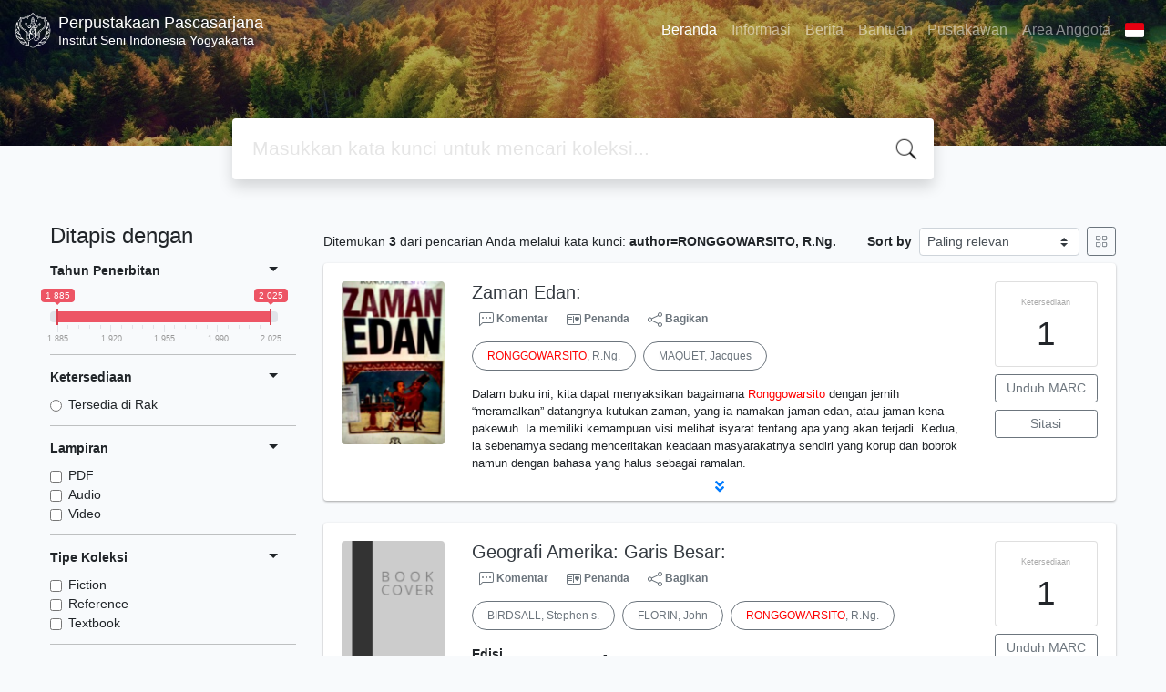

--- FILE ---
content_type: text/html; charset=UTF-8
request_url: https://lib.pasca.isi.ac.id/index.php?author=RONGGOWARSITO%2C+R.Ng.&search=Search
body_size: 11811
content:
<!--
# ===============================
# Classic SLiMS Template
# ===============================
# @Author: Waris Agung Widodo
# @Email:  ido.alit@gmail.com
# @Date:   2018-01-23T11:25:57+07:00
# @Last modified by:   Waris Agung Widodo
# @Last modified time: 2019-01-03T11:25:57+07:00
-->
<!DOCTYPE html>
<html>
<head>
    <meta charset="utf-8">
    <title>Institut Seni Indonesia Yogyakarta | Perpustakaan Pascasarjana</title>
    <meta name="viewport" content="width=device-width, initial-scale=1, shrink-to-fit=no">

    <meta http-equiv="X-UA-Compatible" content="IE=edge">
    <meta http-equiv="Content-Type" content="text/html; charset=utf-8"/>
    <meta http-equiv="Pragma" content="no-cache"/>
    <meta http-equiv="Cache-Control" content="no-store, no-cache, must-revalidate, post-check=0, pre-check=0"/>
    <meta http-equiv="Expires" content="Sat, 26 Jul 1997 05:00:00 GMT"/>
                <meta name="description" content="Institut Seni Indonesia Yogyakarta | Perpustakaan Pascasarjana">
        <meta name="keywords" content="Institut Seni Indonesia Yogyakarta">
        <meta name="viewport" content="width=device-width, height=device-height, initial-scale=1">
    <meta name="generator" content="SLiMS 9 (Bulian)">
    <meta name="theme-color" content="#000">

    <meta property="og:locale" content="id_ID"/>
    <meta property="og:type" content="book"/>
    <meta property="og:title" content="Institut Seni Indonesia Yogyakarta | Perpustakaan Pascasarjana"/>
            <meta property="og:description" content="Institut Seni Indonesia Yogyakarta"/>
        <meta property="og:url" content="//lib.pasca.isi.ac.id%2Findex.php%3Fauthor%3DRONGGOWARSITO%2C+R.Ng.%26search%3DSearch"/>
    <meta property="og:site_name" content="Perpustakaan Pascasarjana"/>
            <meta property="og:image"
              content="//lib.pasca.isi.ac.id/template/default/img/logo.png"/>
    
    <meta name="twitter:card" content="summary">
    <meta name="twitter:url" content="//lib.pasca.isi.ac.id%2Findex.php%3Fauthor%3DRONGGOWARSITO%2C+R.Ng.%26search%3DSearch"/>
    <meta name="twitter:title" content="Institut Seni Indonesia Yogyakarta | Perpustakaan Pascasarjana"/>
            <meta property="twitter:image"
              content="//lib.pasca.isi.ac.id/template/default/img/logo.png"/>
        <!-- // load bootstrap style -->
    <link rel="stylesheet" href="template/default/assets/css/bootstrap.min.css">
    <!-- // font awesome -->
    <link rel="stylesheet" href="template/default/assets/plugin/font-awesome/css/fontawesome-all.min.css">
    <!-- Tailwind CSS -->
    <link rel="stylesheet" href="template/default/assets/css/tailwind.min.css">
    <!-- Vegas CSS -->
    <link rel="stylesheet" href="template/default/assets/plugin/vegas/vegas.min.css">
    <link href="/js/toastr/toastr.min.css?31115248" rel="stylesheet" type="text/css"/>
    <!-- CKEditor5 CSS -->
    <link rel="stylesheet" href="/js/ckeditor5/ckeditor5.css">
    <!-- SLiMS CSS -->
    <link rel="stylesheet" href="/js/colorbox/colorbox.css">
    <link rel="stylesheet" href="/js/ion.rangeSlider/css/ion.rangeSlider.min.css">
    <!-- // Flag css -->
    <link rel="stylesheet" href="template/default/assets/css/flag-icon.min.css">
    <!-- // my custom style -->
    <link rel="stylesheet" href="template/default/assets/css/style.css?v=20260124-115248">

        <link rel="shortcut icon" href="/images/default/webicon.png?v=92be6" type="image/x-icon"/>

    <!-- // load vue js -->
    <script src="template/default/assets/js/vue.min.js"></script>
    <!-- // load jquery library -->
    <script src="template/default/assets/js/jquery.min.js"></script>
    <script src="template/default/assets/js/masonry.pkgd.min.js"></script>
    <!-- // load bootstrap javascript -->
    <script src="template/default/assets/js/bootstrap.bundle.min.js"></script>
    <!-- // load vegas javascript -->
    <script src="template/default/assets/plugin/vegas/vegas.min.js"></script>
    <script src="/js/toastr/toastr.min.js"></script>
    <!-- // load SLiMS javascript -->
    <script src="/js/colorbox/jquery.colorbox-min.js"></script>
    <script src="/js/gui.js?v=92be6"></script>
    <script src="/js/fancywebsocket.js"></script>
    <script src="/js/ion.rangeSlider/js/ion.rangeSlider.min.js"></script>
    
</head>
<body class="bg-grey-lightest">

<div class="result-search">
    <section id="section1 container-fluid">
        <header class="c-header">
            <div class="mask"></div>
          
<nav class="navbar navbar-expand-lg navbar-dark bg-transparent">
    <a class="navbar-brand inline-flex items-center" href="index.php">
        <img class="h-10 w-15" src="images/default/logo.png?v=92be6">        <div class="inline-flex flex-col leading-tight ml-2">
            <h1 class="text-lg m-0 p-0">Perpustakaan Pascasarjana</h1>
                        <h2 class="text-sm lead m-0 p-0">Institut Seni Indonesia Yogyakarta</h2>
                    </div>
    </a>
    <button class="navbar-toggler" type="button" data-toggle="collapse" data-target="#navbarSupportedContent"
            aria-controls="navbarSupportedContent" aria-expanded="false" aria-label="Toggle navigation">
        <span class="navbar-toggler-icon"></span>
    </button>

    <div class="collapse navbar-collapse" id="navbarSupportedContent">
        <ul class="navbar-nav ml-auto">
          <li class="nav-item active">
    <a class="nav-link" href="index.php">Beranda</a>
</li><li class="nav-item ">
    <a class="nav-link" href="index.php?p=libinfo">Informasi</a>
</li><li class="nav-item ">
    <a class="nav-link" href="index.php?p=news">Berita</a>
</li><li class="nav-item ">
    <a class="nav-link" href="index.php?p=help">Bantuan</a>
</li><li class="nav-item ">
    <a class="nav-link" href="index.php?p=librarian">Pustakawan</a>
</li>                        <li class="nav-item ">
                  <a class="nav-link" href="index.php?p=member">Area Anggota</a>
              </li>
                      <li class="nav-item dropdown">
                              <a class="nav-link dropdown-toggle cursor-pointer" type="button" id="languageMenuButton"
                   data-toggle="dropdown" aria-haspopup="true" aria-expanded="false">
                    <span class="flag-icon flag-icon-id" style="border-radius: 2px;"></span>
                </a>
                <div class="dropdown-menu bg-grey-lighter dropdown-menu-lg-right" aria-labelledby="dropdownMenuButton">
                    <h6 class="dropdown-header">Pilih Bahasa : </h6>
                      <a class="dropdown-item" href="index.php?select_lang=ar_SA">
        <span class="flag-icon flag-icon-sa mr-2" style="border-radius: 2px;"></span> Bahasa Arab
    </a>    <a class="dropdown-item" href="index.php?select_lang=bn_BD">
        <span class="flag-icon flag-icon-bd mr-2" style="border-radius: 2px;"></span> Bahasa Bengal
    </a>    <a class="dropdown-item" href="index.php?select_lang=pt_BR">
        <span class="flag-icon flag-icon-br mr-2" style="border-radius: 2px;"></span> Bahasa Brazil Portugis
    </a>    <a class="dropdown-item" href="index.php?select_lang=en_US">
        <span class="flag-icon flag-icon-us mr-2" style="border-radius: 2px;"></span> Bahasa Inggris
    </a>    <a class="dropdown-item" href="index.php?select_lang=es_ES">
        <span class="flag-icon flag-icon-es mr-2" style="border-radius: 2px;"></span> Bahasa Spanyol
    </a>    <a class="dropdown-item" href="index.php?select_lang=de_DE">
        <span class="flag-icon flag-icon-de mr-2" style="border-radius: 2px;"></span> Bahasa Jerman
    </a>    <a class="dropdown-item" href="index.php?select_lang=id_ID">
        <span class="flag-icon flag-icon-id mr-2" style="border-radius: 2px;"></span> Bahasa Indonesia
    </a>    <a class="dropdown-item" href="index.php?select_lang=ja_JP">
        <span class="flag-icon flag-icon-jp mr-2" style="border-radius: 2px;"></span> Bahasa Jepang
    </a>    <a class="dropdown-item" href="index.php?select_lang=ms_MY">
        <span class="flag-icon flag-icon-my mr-2" style="border-radius: 2px;"></span> Bahasa Melayu
    </a>    <a class="dropdown-item" href="index.php?select_lang=fa_IR">
        <span class="flag-icon flag-icon-ir mr-2" style="border-radius: 2px;"></span> Bahasa Persia
    </a>    <a class="dropdown-item" href="index.php?select_lang=ru_RU">
        <span class="flag-icon flag-icon-ru mr-2" style="border-radius: 2px;"></span> Bahasa Rusia
    </a>    <a class="dropdown-item" href="index.php?select_lang=th_TH">
        <span class="flag-icon flag-icon-th mr-2" style="border-radius: 2px;"></span> Bahasa Thailand
    </a>    <a class="dropdown-item" href="index.php?select_lang=tr_TR">
        <span class="flag-icon flag-icon-tr mr-2" style="border-radius: 2px;"></span> Bahasa Turki
    </a>    <a class="dropdown-item" href="index.php?select_lang=ur_PK">
        <span class="flag-icon flag-icon-pk mr-2" style="border-radius: 2px;"></span> Bahasa Urdu
    </a>                </div>
            </li>
        </ul>
    </div>
</nav>
        </header>
      
<div class="search" id="search-wraper" xmlns:v-bind="http://www.w3.org/1999/xhtml">
    <div class="container">
        <div class="row">
            <div class="col-lg-8 mx-auto">
                <div class="card border-0 shadow">
                    <div class="card-body">
                        <form class="" action="index.php" method="get" @submit.prevent="searchSubmit">
                            <input type="hidden" name="search" value="search">
                            <input ref="keywords" value="" v-model.trim="keywords"
                                   @focus="searchOnFocus" @blur="searchOnBlur" type="text" id="search-input"
                                   name="keywords" class="input-transparent w-100" autocomplete="off"
                                   placeholder="Masukkan kata kunci untuk mencari koleksi..."/>
                        </form>
                    </div>
                </div>
                <transition name="slide-fade">
                    <div v-if="show" class="advanced-wraper shadow mt-4" id="advanced-wraper"
                         v-click-outside="hideSearch">
                        <p class="label mb-2">
                            Pencarian berdasarkan :                            <i @click="hideSearch"
                               class="far fa-times-circle float-right text-danger cursor-pointer"></i>
                        </p>
                        <div class="d-flex flex-wrap">
                            <a v-bind:class="{'btn-primary text-white': searchBy === 'keywords', 'btn-outline-secondary': searchBy !== 'keywords' }"
                               @click="searchOnClick('keywords')" class="btn mr-2 mb-2">SEMUA</a>
                            <a v-bind:class="{'btn-primary text-white': searchBy === 'author', 'btn-outline-secondary': searchBy !== 'author' }"
                               @click="searchOnClick('author')" class="btn mr-2 mb-2">Pengarang</a>
                            <a v-bind:class="{'btn-primary text-white': searchBy === 'subject', 'btn-outline-secondary': searchBy !== 'subject' }"
                               @click="searchOnClick('subject')" class="btn mr-2 mb-2">Subjek</a>
                            <a v-bind:class="{'btn-primary text-white': searchBy === 'isbn', 'btn-outline-secondary': searchBy !== 'isbn' }"
                               @click="searchOnClick('isbn')" class="btn mr-2 mb-2">ISBN/ISSN</a>
                            <button class="btn btn-light mr-2 mb-2" disabled>ATAU COBA</button>
                            <a class="btn btn-outline-primary mr-2 mb-2" data-toggle="modal" data-target="#adv-modal">Pencarian Spesifik</a>
                        </div>
                        <p v-if="lastKeywords.length > 0" class="label mt-4">Pencarian terakhir:</p>
                        <a :href="`index.php?${tmpObj[k].searchBy}=${tmpObj[k].text}&search=search`"
                           class="flex items-center justify-between py-1 text-decoration-none text-grey-darkest hover:text-blue"
                           v-for="k in lastKeywords" :key="k"><span><i
                                        class="far fa-clock text-grey-dark mr-2"></i><span class="italic text-sm">{{tmpObj[k].text}}</span></span><i
                                    class="fas fa-angle-right text-grey-dark"></i></a>
                    </div>
                </transition>
            </div>
        </div>
    </div>
</div>
    </section>

    <section class="container mt-5">
        <div class="row">
            <div class="col-md-3">
                <h4>Ditapis dengan</h4>
                <form id="search-filter"><ul class="list-group list-group-flush"><li class="list-group-item bg-transparent pl-0 border-top-0">                <div class="d-flex justify-content-between align-items-center cursor-pointer" data-toggle="collapse" data-target="#collapse-0">
                    <strong class="text-sm">Tahun Penerbitan</strong>
                    <i class="dropdown-toggle"></i>
                </div>
                <div class="collapse show text-sm" id="collapse-0"><div class="mt-2">                        <input type="text" class="input-slider" name="years" value=""
                               data-type="double"
                               data-min="1885"
                               data-max="2025"
                               data-from="1885"
                               data-to="2025"
                               data-grid="true"
                        /></div></div></li><li class="list-group-item bg-transparent pl-0">                <div class="d-flex justify-content-between align-items-center cursor-pointer" data-toggle="collapse" data-target="#collapse-1">
                    <strong class="text-sm">Ketersediaan</strong>
                    <i class="dropdown-toggle"></i>
                </div>
                <div class="collapse show text-sm" id="collapse-1"><div class="mt-2">                            <div class="form-check">
                                <input class="form-check-input" name="availability" type="radio" 
                                    id="item-5ab17b0b3dec3333c9bdb62de164720c" value="1"  >
                                <label class="form-check-label" for="item-5ab17b0b3dec3333c9bdb62de164720c">Tersedia di Rak</label>
                            </div></div></div></li><li class="list-group-item bg-transparent pl-0">                <div class="d-flex justify-content-between align-items-center cursor-pointer" data-toggle="collapse" data-target="#collapse-2">
                    <strong class="text-sm">Lampiran</strong>
                    <i class="dropdown-toggle"></i>
                </div>
                <div class="collapse show text-sm" id="collapse-2"><div class="mt-2">                            <div class="form-check">
                                <input class="form-check-input" name="attachment[0]" type="checkbox" 
                                    id="item-afc193206ae794f129afb7d8a6cc8122" value="pdf"  >
                                <label class="form-check-label" for="item-afc193206ae794f129afb7d8a6cc8122">PDF</label>
                            </div>                            <div class="form-check">
                                <input class="form-check-input" name="attachment[1]" type="checkbox" 
                                    id="item-1a2b2cc126a85d4028fa7919776dc45b" value="audio"  >
                                <label class="form-check-label" for="item-1a2b2cc126a85d4028fa7919776dc45b">Audio</label>
                            </div>                            <div class="form-check">
                                <input class="form-check-input" name="attachment[2]" type="checkbox" 
                                    id="item-28eec7e0be9d6842b2843039f5c73553" value="video"  >
                                <label class="form-check-label" for="item-28eec7e0be9d6842b2843039f5c73553">Video</label>
                            </div></div></div></li><li class="list-group-item bg-transparent pl-0">                <div class="d-flex justify-content-between align-items-center cursor-pointer" data-toggle="collapse" data-target="#collapse-3">
                    <strong class="text-sm">Tipe Koleksi</strong>
                    <i class="dropdown-toggle"></i>
                </div>
                <div class="collapse show text-sm" id="collapse-3"><div class="mt-2">                            <div class="form-check">
                                <input class="form-check-input" name="colltype[0]" type="checkbox" 
                                    id="item-048f6866134ce22950a1b4fe27212546" value="3"  >
                                <label class="form-check-label" for="item-048f6866134ce22950a1b4fe27212546">Fiction</label>
                            </div>                            <div class="form-check">
                                <input class="form-check-input" name="colltype[1]" type="checkbox" 
                                    id="item-16109c4e81f3c7fdbea0a42769f4373d" value="1"  >
                                <label class="form-check-label" for="item-16109c4e81f3c7fdbea0a42769f4373d">Reference</label>
                            </div>                            <div class="form-check">
                                <input class="form-check-input" name="colltype[2]" type="checkbox" 
                                    id="item-62877b1a4db45cc26974896022080de0" value="2"  >
                                <label class="form-check-label" for="item-62877b1a4db45cc26974896022080de0">Textbook</label>
                            </div></div></div></li><li class="list-group-item bg-transparent pl-0">                <div class="d-flex justify-content-between align-items-center cursor-pointer" data-toggle="collapse" data-target="#collapse-4">
                    <strong class="text-sm">Format Fisik Dokumen</strong>
                    <i class="dropdown-toggle"></i>
                </div>
                <div class="collapse show text-sm" id="collapse-4"><div class="mt-2">                            <div class="form-check">
                                <input class="form-check-input" name="gmd[0]" type="checkbox" 
                                    id="item-7b1624b98f66b80738ed7a12ec59c187" value="34"  >
                                <label class="form-check-label" for="item-7b1624b98f66b80738ed7a12ec59c187"></label>
                            </div>                            <div class="form-check">
                                <input class="form-check-input" name="gmd[1]" type="checkbox" 
                                    id="item-92d58ac6cc24c0ca1657524fba382240" value="2"  >
                                <label class="form-check-label" for="item-92d58ac6cc24c0ca1657524fba382240">Art Original</label>
                            </div>                            <div class="form-check">
                                <input class="form-check-input" name="gmd[2]" type="checkbox" 
                                    id="item-4558039d2ff0885fecf3b13cc4b88143" value="32"  >
                                <label class="form-check-label" for="item-4558039d2ff0885fecf3b13cc4b88143">Buku Teks</label>
                            </div>                            <div class="form-check">
                                <input class="form-check-input" name="gmd[3]" type="checkbox" 
                                    id="item-4bec2f82372a3bf190bb17e53848a969" value="27"  >
                                <label class="form-check-label" for="item-4bec2f82372a3bf190bb17e53848a969">Cartographic Material</label>
                            </div><div class="collapse" id="seeMore-4">                            <div class="form-check">
                                <input class="form-check-input" name="gmd[4]" type="checkbox" 
                                    id="item-3b2f028a94f4c8cca2c3e85eb1b8adee" value="28"  >
                                <label class="form-check-label" for="item-3b2f028a94f4c8cca2c3e85eb1b8adee">CD-ROM</label>
                            </div>                            <div class="form-check">
                                <input class="form-check-input" name="gmd[5]" type="checkbox" 
                                    id="item-a33ae37656faf573f04f099a523318df" value="3"  >
                                <label class="form-check-label" for="item-a33ae37656faf573f04f099a523318df">Chart</label>
                            </div>                            <div class="form-check">
                                <input class="form-check-input" name="gmd[6]" type="checkbox" 
                                    id="item-2c4343f7cdd2ba5ed8b123127462b701" value="26"  >
                                <label class="form-check-label" for="item-2c4343f7cdd2ba5ed8b123127462b701">Computer File</label>
                            </div>                            <div class="form-check">
                                <input class="form-check-input" name="gmd[7]" type="checkbox" 
                                    id="item-322aebe32b5fd1b3b60a3f3be67bd889" value="4"  >
                                <label class="form-check-label" for="item-322aebe32b5fd1b3b60a3f3be67bd889">Computer Software</label>
                            </div>                            <div class="form-check">
                                <input class="form-check-input" name="gmd[8]" type="checkbox" 
                                    id="item-1eb1fd9dc0d5584d2cf7cd8d87c6ba34" value="31"  >
                                <label class="form-check-label" for="item-1eb1fd9dc0d5584d2cf7cd8d87c6ba34">Digital Versatile Disc</label>
                            </div>                            <div class="form-check">
                                <input class="form-check-input" name="gmd[9]" type="checkbox" 
                                    id="item-71e7e65b101dc5446b1687aa517d2945" value="5"  >
                                <label class="form-check-label" for="item-71e7e65b101dc5446b1687aa517d2945">Diorama</label>
                            </div>                            <div class="form-check">
                                <input class="form-check-input" name="gmd[10]" type="checkbox" 
                                    id="item-6f3fd9043889040df02c1a4ad346627d" value="30"  >
                                <label class="form-check-label" for="item-6f3fd9043889040df02c1a4ad346627d">Electronic Resource</label>
                            </div>                            <div class="form-check">
                                <input class="form-check-input" name="gmd[11]" type="checkbox" 
                                    id="item-99f82af7d2629898fe78b7e1c504b98e" value="37"  >
                                <label class="form-check-label" for="item-99f82af7d2629898fe78b7e1c504b98e">Ente Beli\"\"</label>
                            </div>                            <div class="form-check">
                                <input class="form-check-input" name="gmd[12]" type="checkbox" 
                                    id="item-4ecc07878966ab190f89f993f2cbc0f7" value="25"  >
                                <label class="form-check-label" for="item-4ecc07878966ab190f89f993f2cbc0f7">Equipment</label>
                            </div>                            <div class="form-check">
                                <input class="form-check-input" name="gmd[13]" type="checkbox" 
                                    id="item-a77034462c859c1fb7ca944b440bd4dc" value="6"  >
                                <label class="form-check-label" for="item-a77034462c859c1fb7ca944b440bd4dc">Filmstrip</label>
                            </div>                            <div class="form-check">
                                <input class="form-check-input" name="gmd[14]" type="checkbox" 
                                    id="item-1bacc3e5205517ff1bb495645834a5dc" value="7"  >
                                <label class="form-check-label" for="item-1bacc3e5205517ff1bb495645834a5dc">Flash Card</label>
                            </div>                            <div class="form-check">
                                <input class="form-check-input" name="gmd[15]" type="checkbox" 
                                    id="item-20b13161c5aaa5af85371b532fc50dee" value="8"  >
                                <label class="form-check-label" for="item-20b13161c5aaa5af85371b532fc50dee">Game</label>
                            </div>                            <div class="form-check">
                                <input class="form-check-input" name="gmd[16]" type="checkbox" 
                                    id="item-5f06c77a7cd29620f77871739c6f9839" value="9"  >
                                <label class="form-check-label" for="item-5f06c77a7cd29620f77871739c6f9839">Globe</label>
                            </div>                            <div class="form-check">
                                <input class="form-check-input" name="gmd[17]" type="checkbox" 
                                    id="item-b345a848b03115fd31e62a3e3e42389d" value="10"  >
                                <label class="form-check-label" for="item-b345a848b03115fd31e62a3e3e42389d">Kit</label>
                            </div>                            <div class="form-check">
                                <input class="form-check-input" name="gmd[18]" type="checkbox" 
                                    id="item-6e74f8238557f99d1b1ace6aadf8050e" value="13"  >
                                <label class="form-check-label" for="item-6e74f8238557f99d1b1ace6aadf8050e">Manuscript</label>
                            </div>                            <div class="form-check">
                                <input class="form-check-input" name="gmd[19]" type="checkbox" 
                                    id="item-776e70e1bc1db4837e1d2eace0c0be46" value="11"  >
                                <label class="form-check-label" for="item-776e70e1bc1db4837e1d2eace0c0be46">Map</label>
                            </div>                            <div class="form-check">
                                <input class="form-check-input" name="gmd[20]" type="checkbox" 
                                    id="item-142c3e3ee4dae23dc4665710a05971f2" value="12"  >
                                <label class="form-check-label" for="item-142c3e3ee4dae23dc4665710a05971f2">Microform</label>
                            </div>                            <div class="form-check">
                                <input class="form-check-input" name="gmd[21]" type="checkbox" 
                                    id="item-ec7baf7cb7b1f8d0706f8b954650f392" value="16"  >
                                <label class="form-check-label" for="item-ec7baf7cb7b1f8d0706f8b954650f392">Microscope Slide</label>
                            </div>                            <div class="form-check">
                                <input class="form-check-input" name="gmd[22]" type="checkbox" 
                                    id="item-5ab5945f65d0986911211ce0f61972ee" value="36"  >
                                <label class="form-check-label" for="item-5ab5945f65d0986911211ce0f61972ee">Mistisisme dan Praktik Seni Ru</label>
                            </div>                            <div class="form-check">
                                <input class="form-check-input" name="gmd[23]" type="checkbox" 
                                    id="item-18ce49e07e6a2648281b99d7d2ab9159" value="14"  >
                                <label class="form-check-label" for="item-18ce49e07e6a2648281b99d7d2ab9159">Model</label>
                            </div>                            <div class="form-check">
                                <input class="form-check-input" name="gmd[24]" type="checkbox" 
                                    id="item-b70c74be6c1b82b8b1a4511ad985588e" value="15"  >
                                <label class="form-check-label" for="item-b70c74be6c1b82b8b1a4511ad985588e">Motion Picture</label>
                            </div>                            <div class="form-check">
                                <input class="form-check-input" name="gmd[25]" type="checkbox" 
                                    id="item-d191a84009f2d736461c760fc1d9ed5c" value="29"  >
                                <label class="form-check-label" for="item-d191a84009f2d736461c760fc1d9ed5c">Multimedia</label>
                            </div>                            <div class="form-check">
                                <input class="form-check-input" name="gmd[26]" type="checkbox" 
                                    id="item-d5113237d8ea7963733a673601ef3337" value="17"  >
                                <label class="form-check-label" for="item-d5113237d8ea7963733a673601ef3337">Music</label>
                            </div>                            <div class="form-check">
                                <input class="form-check-input" name="gmd[27]" type="checkbox" 
                                    id="item-bde5daab18a10eda4a2b765b2f93fde8" value="35"  >
                                <label class="form-check-label" for="item-bde5daab18a10eda4a2b765b2f93fde8">Pemilu 2014 dan kritisme di ru</label>
                            </div>                            <div class="form-check">
                                <input class="form-check-input" name="gmd[28]" type="checkbox" 
                                    id="item-738e6c54415aaf5cc9dd4f178854f8aa" value="18"  >
                                <label class="form-check-label" for="item-738e6c54415aaf5cc9dd4f178854f8aa">Picture</label>
                            </div>                            <div class="form-check">
                                <input class="form-check-input" name="gmd[29]" type="checkbox" 
                                    id="item-0643fe08746591313c99ce400746e3a9" value="19"  >
                                <label class="form-check-label" for="item-0643fe08746591313c99ce400746e3a9">Realia</label>
                            </div>                            <div class="form-check">
                                <input class="form-check-input" name="gmd[30]" type="checkbox" 
                                    id="item-599e4e90fc441af7e8da96e035ec04ed" value="20"  >
                                <label class="form-check-label" for="item-599e4e90fc441af7e8da96e035ec04ed">Slide</label>
                            </div>                            <div class="form-check">
                                <input class="form-check-input" name="gmd[31]" type="checkbox" 
                                    id="item-44cf8a58f8d8fb7cf78091c9b1cbe54c" value="21"  >
                                <label class="form-check-label" for="item-44cf8a58f8d8fb7cf78091c9b1cbe54c">Sound Recording</label>
                            </div>                            <div class="form-check">
                                <input class="form-check-input" name="gmd[32]" type="checkbox" 
                                    id="item-d7889c41e07e1e6bab7fd243f641717a" value="22"  >
                                <label class="form-check-label" for="item-d7889c41e07e1e6bab7fd243f641717a">Technical Drawing</label>
                            </div>                            <div class="form-check">
                                <input class="form-check-input" name="gmd[33]" type="checkbox" 
                                    id="item-b2acd84792ec25ff36bfb20b13d0886e" value="1"  >
                                <label class="form-check-label" for="item-b2acd84792ec25ff36bfb20b13d0886e">Text</label>
                            </div>                            <div class="form-check">
                                <input class="form-check-input" name="gmd[34]" type="checkbox" 
                                    id="item-76f69362b695666728cbf9760e675ee1" value="23"  >
                                <label class="form-check-label" for="item-76f69362b695666728cbf9760e675ee1">Transparency</label>
                            </div>                            <div class="form-check">
                                <input class="form-check-input" name="gmd[35]" type="checkbox" 
                                    id="item-f33b0648a6d5c9a70e88c5bf1993515f" value="33"  >
                                <label class="form-check-label" for="item-f33b0648a6d5c9a70e88c5bf1993515f">Tugas Akhir</label>
                            </div>                            <div class="form-check">
                                <input class="form-check-input" name="gmd[36]" type="checkbox" 
                                    id="item-bf354f0475a289652c0677e9d653eb24" value="24"  >
                                <label class="form-check-label" for="item-bf354f0475a289652c0677e9d653eb24">Video Recording</label>
                            </div></div><a class="d-block mt-2" data-toggle="collapse" href="#seeMore-4">Lihat Lebih Banyak</a></div></div></li><li class="list-group-item bg-transparent pl-0">                <div class="d-flex justify-content-between align-items-center cursor-pointer" data-toggle="collapse" data-target="#collapse-5">
                    <strong class="text-sm">Lokasi</strong>
                    <i class="dropdown-toggle"></i>
                </div>
                <div class="collapse show text-sm" id="collapse-5"><div class="mt-2">                            <div class="form-check">
                                <input class="form-check-input" name="location[0]" type="checkbox" 
                                    id="item-44027768db41446c459088b22e2b4397" value="PS"  >
                                <label class="form-check-label" for="item-44027768db41446c459088b22e2b4397">Perpustakaan Pascasarjana</label>
                            </div></div></div></li><li class="list-group-item bg-transparent pl-0">                <div class="d-flex justify-content-between align-items-center cursor-pointer" data-toggle="collapse" data-target="#collapse-6">
                    <strong class="text-sm">Bahasa</strong>
                    <i class="dropdown-toggle"></i>
                </div>
                <div class="collapse show text-sm" id="collapse-6"><div class="mt-2">                            <div class="form-check">
                                <input class="form-check-input" name="lang[1]" type="checkbox" 
                                    id="item-31a1ddc36fc01badf528d65c3f6384eb" value="BLD"  >
                                <label class="form-check-label" for="item-31a1ddc36fc01badf528d65c3f6384eb">Belanda</label>
                            </div>                            <div class="form-check">
                                <input class="form-check-input" name="lang[2]" type="checkbox" 
                                    id="item-2a436fe5cd57d356e5011522468d2e02" value="CA"  >
                                <label class="form-check-label" for="item-2a436fe5cd57d356e5011522468d2e02">Campuran</label>
                            </div>                            <div class="form-check">
                                <input class="form-check-input" name="lang[3]" type="checkbox" 
                                    id="item-51646107be1daf47bb7303d598df06a4" value="en"  >
                                <label class="form-check-label" for="item-51646107be1daf47bb7303d598df06a4">English</label>
                            </div><div class="collapse" id="seeMore-6">                            <div class="form-check">
                                <input class="form-check-input" name="lang[4]" type="checkbox" 
                                    id="item-3ba3aba421d056b3e5a42a445d755d4b" value="id"  >
                                <label class="form-check-label" for="item-3ba3aba421d056b3e5a42a445d755d4b">Indonesia</label>
                            </div>                            <div class="form-check">
                                <input class="form-check-input" name="lang[5]" type="checkbox" 
                                    id="item-ecde7cab17972277ed07c6de06614d47" value="JW"  >
                                <label class="form-check-label" for="item-ecde7cab17972277ed07c6de06614d47">Jawa</label>
                            </div>                            <div class="form-check">
                                <input class="form-check-input" name="lang[6]" type="checkbox" 
                                    id="item-4389dc694c3eb3c289e37e57a99069cc" value="JPN"  >
                                <label class="form-check-label" for="item-4389dc694c3eb3c289e37e57a99069cc">Jepang</label>
                            </div>                            <div class="form-check">
                                <input class="form-check-input" name="lang[7]" type="checkbox" 
                                    id="item-c2fb357bc9c2764ed117fba1f1dba5b1" value="MDR"  >
                                <label class="form-check-label" for="item-c2fb357bc9c2764ed117fba1f1dba5b1">Mandarin</label>
                            </div></div><a class="d-block mt-2" data-toggle="collapse" href="#seeMore-6">Lihat Lebih Banyak</a></div></div></li></ul><input id="sort" name="sort" type="hidden" value="0" /></form>            </div>
            <div class="col-md-9">
                <div class="d-flex justify-content-between align-items-center mt-1 mb-2 text-sm">
                    <div>
                        <div class="search-found-info">Ditemukan  <strong>3</strong> dari pencarian Anda melalui kata kunci: <strong class="search-found-info-keywords"><span class="search-keyword-info" title="author=RONGGOWARSITO, R.Ng.">author=RONGGOWARSITO, R.Ng.</span></strong></div>                    </div>
                    <div class="form-inline pl-3">
                        <label class="mr-2 font-weight-bold" for="result-sort">Sort by</label>
                        <select class="custom-select custom-select-sm" id="search-order"><option value="most-relevant" >Paling relevan</option><option value="recently-added" >Baru Ditambahkan</option><option value="last-update" >Perubahan Terakhir</option><option value="most-loaned" >Sering Dipinjam</option><option value="publish-year-newest" >Tahun Terbit [terbaru]</option><option value="publish-year-oldest" >Tahun Terbit [terlama]</option><option value="title-asc" >Urutkan dari Atas</option><option value="title-desc" >Urutkan dari Bawah</option></select>
                        <form class="ml-2" method="POST" action="/index.php?author=RONGGOWARSITO%2C+R.Ng.&search=Search">
                                                            <input type="hidden" name="csrf_token" value="1f87fb66b8bd63eb71a2d76dd22105be5575eb34249c83a16b7b78d0ac235f7cebd4d9"/>
                                <input type="hidden" name="view" value="grid" />
                                <button type="submit" class="btn btn-sm btn-outline-secondary items-center flex py-2">
                                    <svg xmlns="http://www.w3.org/2000/svg" width="14" height="14" fill="currentColor" class="bi bi-grid" viewBox="0 0 16 16">
                                        <path d="M1 2.5A1.5 1.5 0 0 1 2.5 1h3A1.5 1.5 0 0 1 7 2.5v3A1.5 1.5 0 0 1 5.5 7h-3A1.5 1.5 0 0 1 1 5.5v-3zM2.5 2a.5.5 0 0 0-.5.5v3a.5.5 0 0 0 .5.5h3a.5.5 0 0 0 .5-.5v-3a.5.5 0 0 0-.5-.5h-3zm6.5.5A1.5 1.5 0 0 1 10.5 1h3A1.5 1.5 0 0 1 15 2.5v3A1.5 1.5 0 0 1 13.5 7h-3A1.5 1.5 0 0 1 9 5.5v-3zm1.5-.5a.5.5 0 0 0-.5.5v3a.5.5 0 0 0 .5.5h3a.5.5 0 0 0 .5-.5v-3a.5.5 0 0 0-.5-.5h-3zM1 10.5A1.5 1.5 0 0 1 2.5 9h3A1.5 1.5 0 0 1 7 10.5v3A1.5 1.5 0 0 1 5.5 15h-3A1.5 1.5 0 0 1 1 13.5v-3zm1.5-.5a.5.5 0 0 0-.5.5v3a.5.5 0 0 0 .5.5h3a.5.5 0 0 0 .5-.5v-3a.5.5 0 0 0-.5-.5h-3zm6.5.5A1.5 1.5 0 0 1 10.5 9h3a1.5 1.5 0 0 1 1.5 1.5v3a1.5 1.5 0 0 1-1.5 1.5h-3A1.5 1.5 0 0 1 9 13.5v-3zm1.5-.5a.5.5 0 0 0-.5.5v3a.5.5 0 0 0 .5.5h3a.5.5 0 0 0 .5-.5v-3a.5.5 0 0 0-.5-.5h-3z"/>
                                    </svg>
                                </button>
                                                        </form>
                    </div>
                </div>
                <div class="wrapper">
                    <div class="biblioResult"><div id="card-1244" class="card item border-0 elevation-1 mb-6"><div class="card-body"><div class="row"><div class="col-12 col-md-2"><img loading="lazy" src="./lib/minigalnano/createthumb.php?filename=images%2Fdocs%2Fjaman.jpg.jpg&width=240" alt="cover" class="img-fluid rounded 1" title="1"/></div><div class="col-8"><h5><a title="Tampilkan penjelasan lengkap untuk judul ini" class="card-link text-dark" href="/index.php?p=show_detail&id=1244&keywords=">Zaman Edan:</a></h5><div class="d-flex flex-row text-xs my-1">
    <a href="https://lib.pasca.isi.ac.id/?p=member&destination=https%3A%2F%2Flib.pasca.isi.ac.id%2F%3Fp%3Dshow_detail%26id%3D1244%23comment" style="cursor: pointer" class="text-decoration-none text-secondary font-weight-bolder mr-1 px-2 py-1">
        <svg xmlns="http://www.w3.org/2000/svg" width="16" height="16" fill="currentColor" class="bi bi-chat-left-dots" viewBox="0 0 16 16">
            <path d="M14 1a1 1 0 0 1 1 1v8a1 1 0 0 1-1 1H4.414A2 2 0 0 0 3 11.586l-2 2V2a1 1 0 0 1 1-1h12zM2 0a2 2 0 0 0-2 2v12.793a.5.5 0 0 0 .854.353l2.853-2.853A1 1 0 0 1 4.414 12H14a2 2 0 0 0 2-2V2a2 2 0 0 0-2-2H2z"/>
            <path d="M5 6a1 1 0 1 1-2 0 1 1 0 0 1 2 0zm4 0a1 1 0 1 1-2 0 1 1 0 0 1 2 0zm4 0a1 1 0 1 1-2 0 1 1 0 0 1 2 0z"/>
        </svg>
        Komentar
    </a>
    <a href="javascript:void(0)" style="cursor: pointer" data-id="1244" class="bookMarkBook text-decoration-none font-weight-bolder mr-1 px-2 py-1 text-secondary">
        <svg xmlns="http://www.w3.org/2000/svg" width="16" height="16" fill="currentColor" class="bi bi-postcard-heart" viewBox="0 0 16 16">
            <path d="M8 4.5a.5.5 0 0 0-1 0v7a.5.5 0 0 0 1 0v-7Zm3.5.878c1.482-1.42 4.795 1.392 0 4.622-4.795-3.23-1.482-6.043 0-4.622ZM2.5 5a.5.5 0 0 0 0 1h3a.5.5 0 0 0 0-1h-3Zm0 2a.5.5 0 0 0 0 1h3a.5.5 0 0 0 0-1h-3Zm0 2a.5.5 0 0 0 0 1h3a.5.5 0 0 0 0-1h-3Z"/>
            <path fill-rule="evenodd" d="M0 4a2 2 0 0 1 2-2h12a2 2 0 0 1 2 2v8a2 2 0 0 1-2 2H2a2 2 0 0 1-2-2V4Zm2-1a1 1 0 0 0-1 1v8a1 1 0 0 0 1 1h12a1 1 0 0 0 1-1V4a1 1 0 0 0-1-1H2Z"/>
        </svg>
        <label id="label-1244" style="cursor: pointer !important" class="m-0">Penanda</label>
    </a>
    <a href="javascript:void(0)" style="cursor: pointer" data-id="1244" data-title="Zaman Edan:" data-toggle="modal" data-target="#mediaSocialModal" class="text-decoration-none text-secondary font-weight-bolder mr-1 px-2 py-1">
        <svg xmlns="http://www.w3.org/2000/svg" width="16" height="16" fill="currentColor" class="bi bi-share" viewBox="0 0 16 16">
            <path d="M13.5 1a1.5 1.5 0 1 0 0 3 1.5 1.5 0 0 0 0-3zM11 2.5a2.5 2.5 0 1 1 .603 1.628l-6.718 3.12a2.499 2.499 0 0 1 0 1.504l6.718 3.12a2.5 2.5 0 1 1-.488.876l-6.718-3.12a2.5 2.5 0 1 1 0-3.256l6.718-3.12A2.5 2.5 0 0 1 11 2.5zm-8.5 4a1.5 1.5 0 1 0 0 3 1.5 1.5 0 0 0 0-3zm11 5.5a1.5 1.5 0 1 0 0 3 1.5 1.5 0 0 0 0-3z"/>
        </svg>
        Bagikan
    </a>
</div><div class="d-flex authors flex-wrap py-2"><a href="index.php?author=RONGGOWARSITO%2C+R.Ng.&search=Search" itemprop="name" property="name" class="btn btn-outline-secondary btn-rounded">RONGGOWARSITO, R.Ng.</a><a href="index.php?author=MAQUET%2C+Jacques&search=Search" itemprop="name" property="name" class="btn btn-outline-secondary btn-rounded">MAQUET, Jacques</a></div><p>Dalam buku ini, kita dapat menyaksikan bagaimana Ronggowarsito dengan jernih “meramalkan” datangnya kutukan zaman, yang ia namakan jaman edan, atau jaman kena pakewuh. Ia memiliki kemampuan visi melihat isyarat tentang apa yang akan terjadi. Kedua, ia sebenarnya sedang menceritakan keadaan masyarakatnya sendiri yang korup dan bobrok namun dengan bahasa yang halus sebagai ramalan.</p><div id="expand-1244" class="collapse py-2 collapse-detail"><dl class="row text-sm"><dt class="col-sm-3">Edisi</dt><dd class="col-sm-9">-</dd><dt class="col-sm-3">ISBN/ISSN</dt><dd class="col-sm-9">979-8793-41-2</dd><dt class="col-sm-3">Deskripsi Fisik</dt><dd class="col-sm-9">xix,176 hal.: 19 cm</dd><dt class="col-sm-3">Judul Seri</dt><dd class="col-sm-9">-</dd><dt class="col-sm-3">No. Panggil</dt><dd class="col-sm-9">810 Ron z</dd></dl></div></div><div class="col-2 hidden md:block"><div class="card availability cursor-pointer"><div class="card-body pt-3 pb-2 px-1"><div class="d-flex availability-content flex-column"><span class="label">Ketersediaan</span><span class="value ">1</span></div><div class="add-to-chart add-to-chart-button align-items-center justify-content-center flex-column" data-biblio="1244"><span class="label">Tambahkan ke dalam keranjang</span><span class="value"><i class="fas fa-plus"></i></span></div></div></div><a class="btn btn-outline-secondary btn-block mt-2 btn-sm" href="/index.php?p=show_detail&id=1244&keywords=&MARC=true" title="Download detail data in MARC" target="_blank">Unduh MARC</a><a class="btn btn-outline-secondary btn-block mt-2 btn-sm openPopUp citationLink" href="/index.php?p=cite&id=1244&keywords=" title="Sitasi untuk: Zaman Edan:" target="_blank">Sitasi</a></div></div><div class="expand"><a id="btn-expand-1244" class="flex justify-center text-decoration-none py-2" data-toggle="collapse" href="#expand-1244" role="button" aria-expanded="false" aria-controls="expand-1244"><i class="fas fa-angle-double-down"></i></a></div></div></div><div id="card-1228" class="card item border-0 elevation-1 mb-6"><div class="card-body"><div class="row"><div class="col-12 col-md-2"><img loading="lazy" src="./lib/minigalnano/createthumb.php?filename=images%2Fdefault%2Fimage.png&width=240" alt="cover" class="img-fluid rounded 1" title="1"/></div><div class="col-8"><h5><a title="Tampilkan penjelasan lengkap untuk judul ini" class="card-link text-dark" href="/index.php?p=show_detail&id=1228&keywords=">Geografi Amerika: Garis Besar:</a></h5><div class="d-flex flex-row text-xs my-1">
    <a href="https://lib.pasca.isi.ac.id/?p=member&destination=https%3A%2F%2Flib.pasca.isi.ac.id%2F%3Fp%3Dshow_detail%26id%3D1228%23comment" style="cursor: pointer" class="text-decoration-none text-secondary font-weight-bolder mr-1 px-2 py-1">
        <svg xmlns="http://www.w3.org/2000/svg" width="16" height="16" fill="currentColor" class="bi bi-chat-left-dots" viewBox="0 0 16 16">
            <path d="M14 1a1 1 0 0 1 1 1v8a1 1 0 0 1-1 1H4.414A2 2 0 0 0 3 11.586l-2 2V2a1 1 0 0 1 1-1h12zM2 0a2 2 0 0 0-2 2v12.793a.5.5 0 0 0 .854.353l2.853-2.853A1 1 0 0 1 4.414 12H14a2 2 0 0 0 2-2V2a2 2 0 0 0-2-2H2z"/>
            <path d="M5 6a1 1 0 1 1-2 0 1 1 0 0 1 2 0zm4 0a1 1 0 1 1-2 0 1 1 0 0 1 2 0zm4 0a1 1 0 1 1-2 0 1 1 0 0 1 2 0z"/>
        </svg>
        Komentar
    </a>
    <a href="javascript:void(0)" style="cursor: pointer" data-id="1228" class="bookMarkBook text-decoration-none font-weight-bolder mr-1 px-2 py-1 text-secondary">
        <svg xmlns="http://www.w3.org/2000/svg" width="16" height="16" fill="currentColor" class="bi bi-postcard-heart" viewBox="0 0 16 16">
            <path d="M8 4.5a.5.5 0 0 0-1 0v7a.5.5 0 0 0 1 0v-7Zm3.5.878c1.482-1.42 4.795 1.392 0 4.622-4.795-3.23-1.482-6.043 0-4.622ZM2.5 5a.5.5 0 0 0 0 1h3a.5.5 0 0 0 0-1h-3Zm0 2a.5.5 0 0 0 0 1h3a.5.5 0 0 0 0-1h-3Zm0 2a.5.5 0 0 0 0 1h3a.5.5 0 0 0 0-1h-3Z"/>
            <path fill-rule="evenodd" d="M0 4a2 2 0 0 1 2-2h12a2 2 0 0 1 2 2v8a2 2 0 0 1-2 2H2a2 2 0 0 1-2-2V4Zm2-1a1 1 0 0 0-1 1v8a1 1 0 0 0 1 1h12a1 1 0 0 0 1-1V4a1 1 0 0 0-1-1H2Z"/>
        </svg>
        <label id="label-1228" style="cursor: pointer !important" class="m-0">Penanda</label>
    </a>
    <a href="javascript:void(0)" style="cursor: pointer" data-id="1228" data-title="Geografi Amerika: Garis Besar:" data-toggle="modal" data-target="#mediaSocialModal" class="text-decoration-none text-secondary font-weight-bolder mr-1 px-2 py-1">
        <svg xmlns="http://www.w3.org/2000/svg" width="16" height="16" fill="currentColor" class="bi bi-share" viewBox="0 0 16 16">
            <path d="M13.5 1a1.5 1.5 0 1 0 0 3 1.5 1.5 0 0 0 0-3zM11 2.5a2.5 2.5 0 1 1 .603 1.628l-6.718 3.12a2.499 2.499 0 0 1 0 1.504l6.718 3.12a2.5 2.5 0 1 1-.488.876l-6.718-3.12a2.5 2.5 0 1 1 0-3.256l6.718-3.12A2.5 2.5 0 0 1 11 2.5zm-8.5 4a1.5 1.5 0 1 0 0 3 1.5 1.5 0 0 0 0-3zm11 5.5a1.5 1.5 0 1 0 0 3 1.5 1.5 0 0 0 0-3z"/>
        </svg>
        Bagikan
    </a>
</div><div class="d-flex authors flex-wrap py-2"><a href="index.php?author=BIRDSALL%2C+Stephen+s.&search=Search" itemprop="name" property="name" class="btn btn-outline-secondary btn-rounded">BIRDSALL, Stephen s.</a><a href="index.php?author=FLORIN%2C+John&search=Search" itemprop="name" property="name" class="btn btn-outline-secondary btn-rounded">FLORIN, John</a><a href="index.php?author=RONGGOWARSITO%2C+R.Ng.&search=Search" itemprop="name" property="name" class="btn btn-outline-secondary btn-rounded">RONGGOWARSITO, R.Ng.</a></div><p><dl class="row text-sm"><dt class="col-sm-3">Edisi</dt><dd class="col-sm-9">-</dd><dt class="col-sm-3">ISBN/ISSN</dt><dd class="col-sm-9">-</dd><dt class="col-sm-3">Deskripsi Fisik</dt><dd class="col-sm-9">194 hal.:il.;21 cm</dd><dt class="col-sm-3">Judul Seri</dt><dd class="col-sm-9">-</dd><dt class="col-sm-3">No. Panggil</dt><dd class="col-sm-9">917.3 Bir g</dd></dl></p><div id="expand-1228" class="collapse py-2 collapse-detail"><dl class="row text-sm"><dt class="col-sm-3">Edisi</dt><dd class="col-sm-9">-</dd><dt class="col-sm-3">ISBN/ISSN</dt><dd class="col-sm-9">-</dd><dt class="col-sm-3">Deskripsi Fisik</dt><dd class="col-sm-9">194 hal.:il.;21 cm</dd><dt class="col-sm-3">Judul Seri</dt><dd class="col-sm-9">-</dd><dt class="col-sm-3">No. Panggil</dt><dd class="col-sm-9">917.3 Bir g</dd></dl></div></div><div class="col-2 hidden md:block"><div class="card availability cursor-pointer"><div class="card-body pt-3 pb-2 px-1"><div class="d-flex availability-content flex-column"><span class="label">Ketersediaan</span><span class="value ">1</span></div><div class="add-to-chart add-to-chart-button align-items-center justify-content-center flex-column" data-biblio="1228"><span class="label">Tambahkan ke dalam keranjang</span><span class="value"><i class="fas fa-plus"></i></span></div></div></div><a class="btn btn-outline-secondary btn-block mt-2 btn-sm" href="/index.php?p=show_detail&id=1228&keywords=&MARC=true" title="Download detail data in MARC" target="_blank">Unduh MARC</a><a class="btn btn-outline-secondary btn-block mt-2 btn-sm openPopUp citationLink" href="/index.php?p=cite&id=1228&keywords=" title="Sitasi untuk: Geografi Amerika: Garis Besar:" target="_blank">Sitasi</a></div></div></div></div><div id="card-1821" class="card item border-0 elevation-1 mb-6"><div class="card-body"><div class="row"><div class="col-12 col-md-2"><img loading="lazy" src="./lib/minigalnano/createthumb.php?filename=images%2Fdefault%2Fimage.png&width=240" alt="cover" class="img-fluid rounded 1" title="1"/></div><div class="col-8"><h5><a title="Tampilkan penjelasan lengkap untuk judul ini" class="card-link text-dark" href="/index.php?p=show_detail&id=1821&keywords=">Principles of visual Anthropology: third edition</a></h5><div class="d-flex flex-row text-xs my-1">
    <a href="https://lib.pasca.isi.ac.id/?p=member&destination=https%3A%2F%2Flib.pasca.isi.ac.id%2F%3Fp%3Dshow_detail%26id%3D1821%23comment" style="cursor: pointer" class="text-decoration-none text-secondary font-weight-bolder mr-1 px-2 py-1">
        <svg xmlns="http://www.w3.org/2000/svg" width="16" height="16" fill="currentColor" class="bi bi-chat-left-dots" viewBox="0 0 16 16">
            <path d="M14 1a1 1 0 0 1 1 1v8a1 1 0 0 1-1 1H4.414A2 2 0 0 0 3 11.586l-2 2V2a1 1 0 0 1 1-1h12zM2 0a2 2 0 0 0-2 2v12.793a.5.5 0 0 0 .854.353l2.853-2.853A1 1 0 0 1 4.414 12H14a2 2 0 0 0 2-2V2a2 2 0 0 0-2-2H2z"/>
            <path d="M5 6a1 1 0 1 1-2 0 1 1 0 0 1 2 0zm4 0a1 1 0 1 1-2 0 1 1 0 0 1 2 0zm4 0a1 1 0 1 1-2 0 1 1 0 0 1 2 0z"/>
        </svg>
        Komentar
    </a>
    <a href="javascript:void(0)" style="cursor: pointer" data-id="1821" class="bookMarkBook text-decoration-none font-weight-bolder mr-1 px-2 py-1 text-secondary">
        <svg xmlns="http://www.w3.org/2000/svg" width="16" height="16" fill="currentColor" class="bi bi-postcard-heart" viewBox="0 0 16 16">
            <path d="M8 4.5a.5.5 0 0 0-1 0v7a.5.5 0 0 0 1 0v-7Zm3.5.878c1.482-1.42 4.795 1.392 0 4.622-4.795-3.23-1.482-6.043 0-4.622ZM2.5 5a.5.5 0 0 0 0 1h3a.5.5 0 0 0 0-1h-3Zm0 2a.5.5 0 0 0 0 1h3a.5.5 0 0 0 0-1h-3Zm0 2a.5.5 0 0 0 0 1h3a.5.5 0 0 0 0-1h-3Z"/>
            <path fill-rule="evenodd" d="M0 4a2 2 0 0 1 2-2h12a2 2 0 0 1 2 2v8a2 2 0 0 1-2 2H2a2 2 0 0 1-2-2V4Zm2-1a1 1 0 0 0-1 1v8a1 1 0 0 0 1 1h12a1 1 0 0 0 1-1V4a1 1 0 0 0-1-1H2Z"/>
        </svg>
        <label id="label-1821" style="cursor: pointer !important" class="m-0">Penanda</label>
    </a>
    <a href="javascript:void(0)" style="cursor: pointer" data-id="1821" data-title="Principles of visual Anthropology: third edition" data-toggle="modal" data-target="#mediaSocialModal" class="text-decoration-none text-secondary font-weight-bolder mr-1 px-2 py-1">
        <svg xmlns="http://www.w3.org/2000/svg" width="16" height="16" fill="currentColor" class="bi bi-share" viewBox="0 0 16 16">
            <path d="M13.5 1a1.5 1.5 0 1 0 0 3 1.5 1.5 0 0 0 0-3zM11 2.5a2.5 2.5 0 1 1 .603 1.628l-6.718 3.12a2.499 2.499 0 0 1 0 1.504l6.718 3.12a2.5 2.5 0 1 1-.488.876l-6.718-3.12a2.5 2.5 0 1 1 0-3.256l6.718-3.12A2.5 2.5 0 0 1 11 2.5zm-8.5 4a1.5 1.5 0 1 0 0 3 1.5 1.5 0 0 0 0-3zm11 5.5a1.5 1.5 0 1 0 0 3 1.5 1.5 0 0 0 0-3z"/>
        </svg>
        Bagikan
    </a>
</div><div class="d-flex authors flex-wrap py-2"><a href="index.php?author=RONGGOWARSITO%2C+R.Ng.&search=Search" itemprop="name" property="name" class="btn btn-outline-secondary btn-rounded">RONGGOWARSITO, R.Ng.</a><a href="index.php?author=HOCKINGS%2C+Paul+%28ed.%29&search=Search" itemprop="name" property="name" class="btn btn-outline-secondary btn-rounded">HOCKINGS, Paul (ed.)</a><a href="index.php?author=Ade+Darmawan&search=Search" itemprop="name" property="name" class="btn btn-outline-secondary btn-rounded">Ade Darmawan</a></div><p><dl class="row text-sm"><dt class="col-sm-3">Edisi</dt><dd class="col-sm-9">-</dd><dt class="col-sm-3">ISBN/ISSN</dt><dd class="col-sm-9">311017930X</dd><dt class="col-sm-3">Deskripsi Fisik</dt><dd class="col-sm-9">xix, 554 hlm.; 23 cm.</dd><dt class="col-sm-3">Judul Seri</dt><dd class="col-sm-9">-</dd><dt class="col-sm-3">No. Panggil</dt><dd class="col-sm-9">302.234 Pri -</dd></dl></p><div id="expand-1821" class="collapse py-2 collapse-detail"><dl class="row text-sm"><dt class="col-sm-3">Edisi</dt><dd class="col-sm-9">-</dd><dt class="col-sm-3">ISBN/ISSN</dt><dd class="col-sm-9">311017930X</dd><dt class="col-sm-3">Deskripsi Fisik</dt><dd class="col-sm-9">xix, 554 hlm.; 23 cm.</dd><dt class="col-sm-3">Judul Seri</dt><dd class="col-sm-9">-</dd><dt class="col-sm-3">No. Panggil</dt><dd class="col-sm-9">302.234 Pri -</dd></dl></div></div><div class="col-2 hidden md:block"><div class="card availability cursor-pointer"><div class="card-body pt-3 pb-2 px-1"><div class="d-flex availability-content flex-column"><span class="label">Ketersediaan</span><span class="value ">3</span></div><div class="add-to-chart add-to-chart-button align-items-center justify-content-center flex-column" data-biblio="1821"><span class="label">Tambahkan ke dalam keranjang</span><span class="value"><i class="fas fa-plus"></i></span></div></div></div><a class="btn btn-outline-secondary btn-block mt-2 btn-sm" href="/index.php?p=show_detail&id=1821&keywords=&MARC=true" title="Download detail data in MARC" target="_blank">Unduh MARC</a><a class="btn btn-outline-secondary btn-block mt-2 btn-sm openPopUp citationLink" href="/index.php?p=cite&id=1821&keywords=" title="Sitasi untuk: Principles of visual Anthropology: third edition" target="_blank">Sitasi</a></div></div></div></div></div>                </div>
            </div>
        </div>
    </section>
</div>


<footer class="py-4 bg-grey-darkest text-grey-lighter">
    <div class="container">
        <div class="row py-4">
            <div class="col-md-3">
              <img class="h-16 mb-2" src="images/default/logo.png?v=92be6">                <div class="mb-4">Perpustakaan Pascasarjana</div>
                <ul class="list-reset">
                    <li><a class="text-light" href="index.php?p=libinfo">Informasi</a></li>
                    <li><a class="text-light" href="index.php?p=services">Layanan</a></li>
                    <li><a class="text-light" href="index.php?p=librarian">Pustakawan</a></li>
                    <li><a class="text-light" href="index.php?p=member">Area Anggota</a></li>
                </ul>
            </div>
            <div class="col-md-5 pt-8 md:pt-0">
                <h4 class="mb-4">Tentang Kami</h4>
                <p>
                    UPT Perpustakaan ISI Yogyakarta merupakan perpustakaan perguruan tinggi negeri dengan nilai akreditasi &ldquo;A&rdquo; yang didalamnya memberikan beberapa layanan perpustakaan yaitu Layanan sirkulasi, Layanan referensi, Layanan Tugas Akhir (skripsi, tesis, disertasi, laporan penelitian), Layanan terbitan berkala (jurnal, majalah, koran, buletin, tabloid), Layanan fotokopi, Layanan penelusuran informasi dan pustaka elektronik, Layanan Soedarso corner, dan layanan Journal online. Perpustakaan juga dilengkapi dengan laboratorium komputer dan laboratorium bahasa                </p>
            </div>
            <div class="col-md-4 pt-8 md:pt-0">
                <h4 class="mb-4">Cari</h4>
                <div class="mb-2">masukkan satu atau lebih kata kunci dari judul, pengarang, atau subjek</div>
                <form action="index.php">
                    <input type="hidden" ref="csrf_token" value="1f87fb66b8bd63eb71a2d76dd22105be5575eb34249c83a16b7b78d0ac235f7cebd4d9">
                    <input type="hidden" name="csrf_token" value="1f87fb66b8bd63eb71a2d76dd22105be5575eb34249c83a16b7b78d0ac235f7cebd4d9">
                    <div class="input-group mb-3">
                        <input name="keywords" type="text" class="form-control"
                               placeholder="Masukkan kata kunci"
                               aria-label="Enter keywords"
                               aria-describedby="button-addon2">
                        <div class="input-group-append">
                            <button class="btn btn-primary" type="submit" value="search" name="search"
                                    id="button-addon2">Cari Koleksi                            </button>
                        </div>
                    </div>
                </form>
                <hr>
                <a target="_blank" title="Support Us" class="btn btn-outline-success mb-2"
                   href="https://slims.web.id/web/pages/support-us/"><i
                            class="fas fa-heart mr-2"></i>Donasi untuk SLiMS</a>
                <a target="_blank" title="Contribute" class="btn btn-outline-light mb-2"
                   href="https://github.com/slims/"><i
                            class="fab fa-github mr-2"></i>Kontribusi untuk SLiMS?</a>
            </div>
        </div>
        <hr>
        <div class="flex font-thin text-sm">
            <p class="flex-1">&copy; 2026 &mdash; Senayan Developer Community</p>
            <div class="flex-1 text-right text-grey">Ditenagai oleh <code>SLiMS</code></div>
        </div>
    </div>
</footer>



<!-- // Load modal -->

<div class="modal fade" id="exampleModal" tabindex="-1" role="dialog" aria-labelledby="exampleModalLabel"
     aria-hidden="true">
    <div class="modal-dialog modal-lg" role="document">
        <div class="modal-content">
            <div class="modal-header">
                <h5 class="modal-title" id="exampleModalLabel">Pilih subjek yang menarik bagi Anda</h5>
                <button type="button" class="close" data-dismiss="modal" aria-label="Close">
                    <span aria-hidden="true">&times;</span>
                </button>
            </div>
            <div class="modal-body">
                <ul class="topic d-flex flex-wrap justify-content-center p-0">
                    <li class="d-flex justify-content-center align-items-center m-2">
                        <a href="index.php?callnumber=0&search=search" class="d-flex flex-column">
                            <img src="template/default/assets/images/0-chemical.png" width="80" class="mb-3 mx-auto"/>
                            Karya Umum                        </a>
                    </li>
                    <li class="d-flex justify-content-center align-items-center m-2">
                        <a href="index.php?callnumber=1&search=search" class="d-flex flex-column">
                            <img src="template/default/assets/images/1-memory.png" width="80" class="mb-3 mx-auto"/>
                            Filsafat                        </a>
                    </li>
                    <li class="d-flex justify-content-center align-items-center m-2">
                        <a href="index.php?callnumber=2&search=search" class="d-flex flex-column">
                            <img src="template/default/assets/images/2-mosque.png" width="80" class="mb-3 mx-auto"/>
                            Agama                        </a>
                    </li>
                    <li class="d-flex justify-content-center align-items-center m-2">
                        <a href="index.php?callnumber=3&search=search" class="d-flex flex-column">
                            <img src="template/default/assets/images/3-diploma.png" width="80" class="mb-3 mx-auto"/>
                            Ilmu-ilmu Sosial                        </a>
                    </li>
                    <li class="d-flex justify-content-center align-items-center m-2">
                        <a href="index.php?callnumber=4&search=search" class="d-flex flex-column">
                            <img src="template/default/assets/images/4-translation.png" width="80" class="mb-3 mx-auto"/>
                            Bahasa                        </a>
                    </li>
                    <li class="d-flex justify-content-center align-items-center m-2">
                        <a href="index.php?callnumber=5&search=search" class="d-flex flex-column">
                            <img src="template/default/assets/images/5-math.png" width="80" class="mb-3 mx-auto"/>
                            Ilmu-ilmu Murni                        </a>
                    </li>
                    <li class="d-flex justify-content-center align-items-center m-2">
                        <a href="index.php?callnumber=6&search=search" class="d-flex flex-column">
                            <img src="template/default/assets/images/6-blackboard.png" width="80" class="mb-3 mx-auto"/>
                            Ilmu-ilmu Terapan                        </a>
                    </li>
                    <li class="d-flex justify-content-center align-items-center m-2">
                        <a href="index.php?callnumber=7&search=search" class="d-flex flex-column">
                            <img src="template/default/assets/images/7-quill.png" width="80" class="mb-3 mx-auto"/>
                            Kesenian, Hiburan, dan Olahraga                        </a>
                    </li>
                    <li class="d-flex justify-content-center align-items-center m-2">
                        <a href="index.php?callnumber=8&search=search" class="d-flex flex-column">
                            <img src="template/default/assets/images/8-books.png" width="80" class="mb-3 mx-auto"/>
                            Kesusastraan                        </a>
                    </li>
                    <li class="d-flex justify-content-center align-items-center m-2">
                        <a href="index.php?callnumber=9&search=search" class="d-flex flex-column">
                            <img src="template/default/assets/images/9-return-to-the-past.png" width="80" class="mb-3 mx-auto"/>
                            Geografi dan Sejarah                        </a>
                    </li>
                </ul>
            </div>
            <div class="modal-footer text-muted text-sm">
                <div>Icons made by <a href="http://www.freepik.com" title="Freepik">Freepik</a> from <a href="https://www.flaticon.com/" title="Flaticon">www.flaticon.com</a></div>
            </div>
        </div>
    </div>
</div>

<div class="modal fade" id="adv-modal" tabindex="-1" role="dialog" aria-labelledby="exampleModalLabel"
     aria-hidden="true">
    <div class="modal-dialog modal-lg" role="document">
        <form class="modal-content" action="index.php" method="get">
            <div class="modal-header">
                <h5 class="modal-title" id="exampleModalLabel">Pencarian Spesifik</h5>
                <button type="button" class="close" data-dismiss="modal" aria-label="Close">
                    <span aria-hidden="true">&times;</span>
                </button>
            </div>
            <div class="modal-body">
                <div class="row">
                    <div class="col">
                        <div class="form-group">
                            <label for="adv-titles">Judul</label>
                            <input type="text" name="title" class="form-control" id="adv-titles"
                                   placeholder="Masukkan judul">
                        </div>
                    </div>
                    <div class="col">
                        <div class="form-group">
                            <label for="adv-author">Pengarang</label>
                            <input type="text" name="author" class="form-control" id="adv-author"
                                   placeholder="Masukkan nama pengarang">
                        </div>
                    </div>
                </div>
                <div class="row">
                    <div class="col">
                        <div class="form-group">
                            <label for="adv-subject">Subjek</label>
                            <input type="text" name="subject" class="form-control" id="adv-subject"
                                   placeholder="Masukkan subjek">
                        </div>
                    </div>
                    <div class="col">
                        <div class="form-group">
                            <label for="adv-isbn">ISBN/ISSN</label>
                            <input type="text" name="isbn" class="form-control" id="adv-isbn"
                                   placeholder="Masukkan ISBN/ISSN">
                        </div>
                    </div>
                </div>
                <div class="row">
                    <div class="col">
                        <div class="form-group">
                            <label for="adv-publishyear">Tahun Terbit</label>
                            <input type="text" name="publishyear" class="form-control" id="adv-publishyear"
                                   placeholder="Masukkan tahun terbit">
                        </div>
                    </div>
                    <div class="col">
                        <div class="form-group">
                            <label for="adv-location">Lokasi</label>
                            <select id="adv-location" name="location"
                                    class="form-control"> <option value="0">Semua Lokasi</option><option value="Perpustakaan Pascasarjana">Perpustakaan Pascasarjana</option></select>
                        </div>
                    </div>
                </div>
                <div class="row">
                    <div class="col">
                        <div class="form-group">
                            <label for="adv-gmd">GMD</label>
                            <select id="adv-gmd" name="gmd" class="form-control"><option value="0">Semua GMD/Media</option><option value=""></option><option value="Art Original">Art Original</option><option value="Buku Teks">Buku Teks</option><option value="Cartographic Material">Cartographic Material</option><option value="CD-ROM">CD-ROM</option><option value="Chart">Chart</option><option value="Computer File">Computer File</option><option value="Computer Software">Computer Software</option><option value="Digital Versatile Disc">Digital Versatile Disc</option><option value="Diorama">Diorama</option><option value="Electronic Resource">Electronic Resource</option><option value="Ente Beli\"\"">Ente Beli\"\"</option><option value="Equipment">Equipment</option><option value="Filmstrip">Filmstrip</option><option value="Flash Card">Flash Card</option><option value="Game">Game</option><option value="Globe">Globe</option><option value="Kit">Kit</option><option value="Manuscript">Manuscript</option><option value="Map">Map</option><option value="Microform">Microform</option><option value="Microscope Slide">Microscope Slide</option><option value="Mistisisme dan Praktik Seni Ru">Mistisisme dan Praktik Seni Ru</option><option value="Model">Model</option><option value="Motion Picture">Motion Picture</option><option value="Multimedia">Multimedia</option><option value="Music">Music</option><option value="Pemilu 2014 dan kritisme di ru">Pemilu 2014 dan kritisme di ru</option><option value="Picture">Picture</option><option value="Realia">Realia</option><option value="Slide">Slide</option><option value="Sound Recording">Sound Recording</option><option value="Technical Drawing">Technical Drawing</option><option value="Text">Text</option><option value="Transparency">Transparency</option><option value="Tugas Akhir">Tugas Akhir</option><option value="Video Recording">Video Recording</option></select>
                        </div>
                    </div>
                    <div class="col">
                        <div class="form-group">
                            <label for="adv-coll-type">Tipe Koleksi</label>
                            <select name="colltype" class="form-control"
                                    id="adv-coll-type"><option value="0">Semua Koleksi</option><option value="Fiction">Fiction</option><option value="Reference">Reference</option><option value="Textbook">Textbook</option></select>
                        </div>
                    </div>
                </div>
            </div>
            <div class="modal-footer">
                <button type="submit" name="search" value="search" class="btn btn-primary">Cari Koleksi</button>
            </div>
        </form>
    </div>
</div>
<div class="modal fade" style="position: fixed;top: 30% !important;" id="mediaSocialModal" tabindex="-1" role="dialog" aria-labelledby="mediaSocialModal" aria-hidden="true">
    <div class="modal-dialog modal-xs vertical-align-center" role="document">
        <div class="modal-content">
            <div class="modal-header">
                <h5 class="modal-title" id="exampleModalLabel">Kemana ingin Anda bagikan?</h5>
                <button type="button" class="close" data-dismiss="modal" aria-label="Close">
                    <span aria-hidden="true">&times;</span>
                </button>
            </div>
            <div id="mediaSocialModalBody" class="modal-body">
            </div>
        </div>
    </div>
</div>
<!-- // Load highlight -->
<script src="/js/highlight.js"></script>
<script>
  $('.card-body > *').highlight(["","RONGGOWARSITO","RNg","","","","","","","","","","","",""]);
</script>

<!-- // load our vue app.js -->
<script src="template/default/assets/js/app.js?v=92be6"></script>
<script src="template/default/assets/js/app_jquery.js?v=92be6"></script>
<script>
  $('.c-header, .vegas-slide').vegas({
        delay: 5000,
        timer: false,
        transition: 'fade',
        animation: 'none',
        slides: [
            { src: "template/default/assets/images/slide1.jpg?v=92be6" },
            { src: "template/default/assets/images/slide2.jpg?v=92be6" },
            { src: "template/default/assets/images/slide3.jpg?v=92be6" },
            { src: "template/default/assets/images/slide4.jpg?v=92be6" }
        ]
    });
</script>
</body>
</html>
